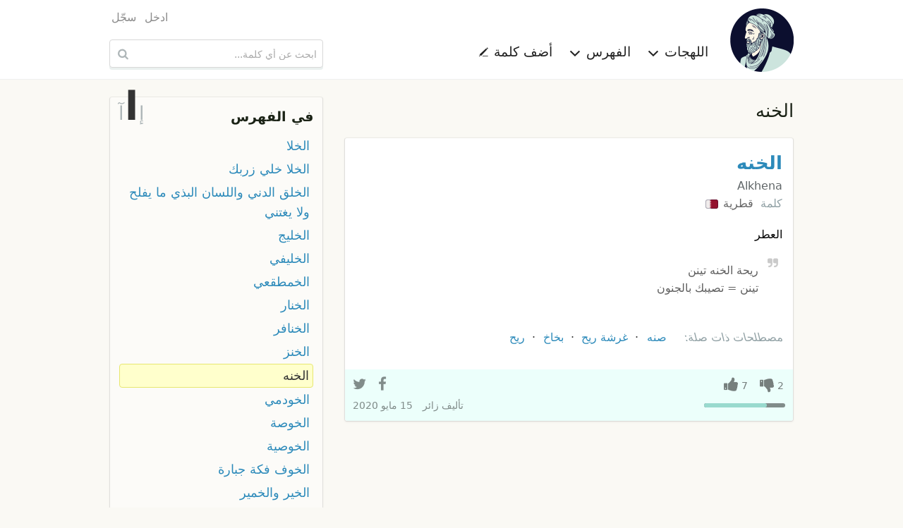

--- FILE ---
content_type: text/html; charset=UTF-8
request_url: https://ar.mo3jam.com/term/%D8%A7%D9%84%D8%AE%D9%86%D9%87
body_size: 5154
content:
<!doctype html>
<html lang="ar">
<head>
	<title>معجم - الخنه</title>
    <meta charset="utf-8">
    <meta http-equiv="x-ua-compatible" content="ie=edge">
    <meta name="viewport" content="width=device-width,initial-scale=1">
     	<link rel="stylesheet" type="text/css" href="/fe/css/mo3jam-rtl.css?x5">
	<link rel="stylesheet" type="text/css" href="/fe/css/show.css?x5">
	<link rel="search" type="application/opensearchdescription+xml" title="معجم" href="/mo3jam-search-ar.xml">
    <link rel="canonical" href="https://ar.mo3jam.com/term/%D8%A7%D9%84%D8%AE%D9%86%D9%87">
	<link rel="alternate" hreflang="ar" href="https://ar.mo3jam.com/term/%D8%A7%D9%84%D8%AE%D9%86%D9%87">
	<link rel="alternate" hreflang="en" href="https://en.mo3jam.com/term/%D8%A7%D9%84%D8%AE%D9%86%D9%87">
    <link rel="alternate" hreflang="x-default" href="https://ar.mo3jam.com/term/%D8%A7%D9%84%D8%AE%D9%86%D9%87">
	<meta property="fb:app_id" content="90649242355">
	<meta property="og:site_name" content="Mo3jam معجم">
	<meta property="og:image" content="https://ar.mo3jam.com/fe/img/mo3jam-logo-180.png">
	<meta property="og:title" content="الخنه">
	<meta property="og:type" content="article">
	<meta property="og:url" content="https://mo3jam.com/term/%D8%A7%D9%84%D8%AE%D9%86%D9%87">
	<meta property="og:description" content="تعريف مصطلح الخنه في اللهجات العامية">
    <script async src="//pagead2.googlesyndication.com/pagead/js/adsbygoogle.js"></script>
    <script>
        (adsbygoogle = window.adsbygoogle || []).push({
            google_ad_client: "ca-pub-5577468319354468",
            enable_page_level_ads: true
        });
    </script>
</head>
<body id="rtl">
<header id="header">
    <div class="header-proper row small-collapse medium-uncollapse">
        <nav id="site-nav" class="small-12 medium-8 columns">
            <div id="menu-toggle">
                <span class="icon-menu"></span>
            </div>
            <div id="site-identity">
                <a id="logo-link" href="/">
                    <picture>
                        <source srcset="/fe/img/mo3jam-logo-small-rtl.png" media="(max-width: 40em)">
                        <img id="site-logo" src="/fe/img/mo3jam-logo-large.png" alt="معجم" title="معجم">
                    </picture>
                </a>
            </div>
            <ul id="site-links">
                <li id="dialects-menu-item" class="site-item item-has-menu">
                    <a id="dialects-menu-link" class="site-link">اللهجات <span class="sup icon-chevron-down"></span></a>
                    <ul id="dialects-menu" class="site-link-menu">
                        <li><a href="/dialect/Saudi"><span class="flag SAA"></span> السعودية<div class="dialect-term-count">3139 مصطلح</div></a></li>
                        <li><a href="/dialect/Algerian"><span class="flag MAA_DZ"></span> الجزائرية<div class="dialect-term-count">2151 مصطلح</div></a></li>
                        <li><a href="/dialect/Moroccan"><span class="flag MAA_MA"></span> المغربية<div class="dialect-term-count">1008 مصطلح</div></a></li>
                        <li><a href="/dialect/Egyptian"><span class="flag EGA"></span> المصرية<div class="dialect-term-count">910 مصطلح</div></a></li>
                        <li><a href="/dialect/Tunisian"><span class="flag MAA_TN"></span> التونسية<div class="dialect-term-count">739 مصطلح</div></a></li>
                        <li><a href="/dialect/Yemeni"><span class="flag YEA"></span> اليمنية<div class="dialect-term-count">709 مصطلح</div></a></li>
                        <li><a href="/dialect/Syrian"><span class="flag LEA_SY"></span> السورية<div class="dialect-term-count">648 مصطلح</div></a></li>
                        <li><a href="/dialect/Iraqi"><span class="flag IRA"></span> العراقية<div class="dialect-term-count">636 مصطلح</div></a></li>
                        <li><a href="/dialect/Palestinian"><span class="flag LEA_PS"></span> الفلسطينية<div class="dialect-term-count">629 مصطلح</div></a></li>
                        <li><a href="/dialect/Emirati"><span class="flag GAA_AE"></span> الإماراتية<div class="dialect-term-count">594 مصطلح</div></a></li>
                        <li><a href="/dialect/Jordanian"><span class="flag LEA_JO"></span> الأردنية<div class="dialect-term-count">496 مصطلح</div></a></li>
                        <li><a href="/dialect/Sudanese"><span class="flag SUA"></span> السودانية<div class="dialect-term-count">484 مصطلح</div></a></li>
                        <li><a href="/dialect/Kuwaiti"><span class="flag GAA_KW"></span> الكويتية<div class="dialect-term-count">481 مصطلح</div></a></li>
                        <li><a href="/dialect/Libyan"><span class="flag MAA_LY"></span> الليبية<div class="dialect-term-count">437 مصطلح</div></a></li>
                        <li><a href="/dialect/Bahraini"><span class="flag GAA_BH"></span> البحرينية<div class="dialect-term-count">361 مصطلح</div></a></li>
                        <li><a href="/dialect/Lebanese"><span class="flag LEA_LB"></span> اللبنانية<div class="dialect-term-count">330 مصطلح</div></a></li>
                        <li><a href="/dialect/Qatari"><span class="flag GAA_QA"></span> القطرية<div class="dialect-term-count">317 مصطلح</div></a></li>
                        <li><a href="/dialect/Omani"><span class="flag GAA_OM"></span> العمانية<div class="dialect-term-count">257 مصطلح</div></a></li>
                        <li><a href="/dialect/Hassaniya"><span class="flag MAA_MR"></span> الحسانية<div class="dialect-term-count">99 مصطلح</div></a></li>
                                            </ul>
                </li>
                <li id="initials-menu-item"  class="site-item item-has-menu">
                    <a id="initials-menu-link" class="site-link">الفهرس <span class="sup icon-chevron-down"></span></a>
                    <ul id="initials-menu" class="site-link-menu">
                        <li><a href="/index/أ">أ</a></li><li><a href="/index/إ">إ</a></li><li><a href="/index/ا">ا</a></li><li><a href="/index/آ">آ</a></li><li><a href="/index/ب">ب</a></li><li><a href="/index/پ">پ</a></li><li><a href="/index/ت">ت</a></li><li><a href="/index/ث">ث</a></li><li><a href="/index/ج">ج</a></li><li><a href="/index/ڃ">ڃ</a></li><li><a href="/index/چ">چ</a></li><li><a href="/index/ح">ح</a></li><li><a href="/index/خ">خ</a></li><li><a href="/index/د">د</a></li><li><a href="/index/ذ">ذ</a></li><li><a href="/index/ر">ر</a></li><li><a href="/index/ز">ز</a></li><li><a href="/index/س">س</a></li><li><a href="/index/ش">ش</a></li><li><a href="/index/ص">ص</a></li><li><a href="/index/ض">ض</a></li><li><a href="/index/ط">ط</a></li><li><a href="/index/ظ">ظ</a></li><li><a href="/index/ع">ع</a></li><li><a href="/index/غ">غ</a></li><li><a href="/index/ف">ف</a></li><li><a href="/index/ڤ">ڤ</a></li><li><a href="/index/ڥ">ڥ</a></li><li><a href="/index/ق">ق</a></li><li><a href="/index/ڨ">ڨ</a></li><li><a href="/index/ك">ك</a></li><li><a href="/index/گ">گ</a></li><li><a href="/index/ل">ل</a></li><li><a href="/index/م">م</a></li><li><a href="/index/ن">ن</a></li><li><a href="/index/ه">ه</a></li><li><a href="/index/و">و</a></li><li><a href="/index/ي">ي</a></li>                    </ul>
                </li>
                <li class="site-item">
                    <a id="add-button" class="site-link" href="/term/add">أضف كلمة <span class="sup icon-pencil"></span></a>
                </li>
                                <li class="site-item hide-for-medium aux-mobile-links">
                                            <a href="/user/login">ادخل</a>                                            <a href="/user/register">سجّل</a>                                                                <a class="en" hreflang="en" lang="en" title="Browse Mo3jam in English" href="https://en.mo3jam.com/term/%D8%A7%D9%84%D8%AE%D9%86%D9%87" rel="alternate"><span class="sup icon-language"></span> English</a>
                                    </li>
            </ul>
            <div class="headers-links-small show-for-small-only">
                <div class="header-link"><a href="/term/add">أضف كلمة </a></div>
                            </div>

        </nav>
        <div id="search-container" class="small-12 medium-4 columns">
            <div id="pre-header-links">
                <div id="user-nav">
                    <ul class="user-links">
                                                    <li><a href="/user/login">ادخل</a></li>
                                                    <li><a href="/user/register">سجّل</a></li>
                                            </ul>
                </div>
            </div>
            <form id="search-form" method="get" action="/search" role="search">
                <input id="search-input" maxlength="255" autocapitalize="off" autocomplete="off" autocorrect="off" spellcheck="false" tabindex="0" type="search" name="q" placeholder="ابحث عن أي كلمة..." value="" />
                <button id="search-button" class="sup" type="submit" title="ابحث عن أي كلمة...">&nbsp;</button>
            </form>
        </div>
    </div>
</header>

<main class="row">
<div id="content" class="small-12 medium-8 column">
<h1 id="def-page-heading" class="ar base-dir">الخنه</h1>
	<div id="definitions">
	<article id="d16695" class="def GAA_QA">
    <header>
        <h2 class="def-term"><a href="/term/الخنه">الخنه</a>  </h2>
        <span class="def-term-tr ts ltr">Alkhena</span>
    </header>
	<div class="def-main">
        <div class="dialects">
            <span>كلمة</span>  <a class="dialect" href="/dialect/Qatari">قطرية <span class="flag GAA_QA"></span></a>         </div>
<div class="def-content ar cur-def" lang="ar"><div class="def-body">العطر</div><div class="example"><span class="sup example-icon"></span> ريحة الخنه تينن<br />
تينن = تصيبك بالجنون</div></div>        <aside class="related">
            <h6><span>مصطلحات ذات صلة:</span></h6>
            <ol class="related-terms">
                <li><a href="/term/صنه#d14413"><span class="term-flags"><span class="flag MAA_LY"></span></span> صنه</a></li><li><a href="/term/غرشة ريح#d7768"><span class="term-flags"><span class="flag SAA"></span></span> غرشة ريح</a></li><li><a href="/term/بخاخ#d20180"><span class="term-flags"><span class="flag GAA_KW"></span></span> بخاخ</a></li><li><a href="/term/ريح#d7859"><span class="term-flags"><span class="flag SAA"></span></span> ريح</a></li>            </ol>
        </aside>
	</div>
	<footer>
        <div class="def-actions">
            <div class="vote-links">
                <span class="action vote vote-down"><span class="digit-text">2</span></span>
                <span class="action vote vote-up"><span class="digit-text">7</span></span>
                            </div>
                        <div class="votes-bar" >
                <div class="up-votes-bar-fill" style="width:77.777777777778%"></div>
            </div>
            <div class="share-bar" data-def-id="d16695">
                <a class="action share-facebook"></a>
                <a class="action share-twitter"></a>
                <a class="action share-whatsapp"></a>
            </div>
        </div>
		<div class="info">
            <address>تأليف <span class="def-user">زائر</span></address>
			<time datetime="2020-05-15T01:50:21+00:00">15 مايو 2020</time>
		</div>
			</footer>
	</article>
    
<ins class="adsbygoogle"
     style="display:block"
     data-ad-format="fluid"
     data-ad-layout-key="-gu-3+1f-3d+2z"
     data-ad-client="ca-pub-5577468319354468"
     data-ad-slot="8372010232"></ins>
<script>
    (adsbygoogle = window.adsbygoogle || []).push({});
</script>
	</div>

<div id="term-comments">
    <h5>التعليقات <span style="display:inline-block">(<fb:comments-count href="http://ar.mo3jam.com/term/الخنه"></fb:comments-count>)</span></h5>
	<fb:comments href="http://mo3jam.com/term/الخنه" num_posts="5" width="100%"></fb:comments>
    <script id="facebook-jssdk" async defer crossorigin="anonymous" src="https://connect.facebook.net/ar_AR/sdk.js"></script>
</div>
</div>
<aside id="aux" class="small-12 medium-4 column">

	<nav id="term-index-wrap" class="enclosure">
		<h4><a href="/index">في الفهرس</a></h4>
		<div id="initials-mini-wrap">
			<a id="prev-initial" href="/term/إبتل">إ</a>
			<a id="current-initial" href="/index/ا">ا</a>
			<a id="next-initial" href="/term/آ">آ</a>
		</div>
		<ul id="term-index" class="rtl">
						<li><a href="/term/الخلا">الخلا</a></li>
				<li><a href="/term/الخلا خلي زربك">الخلا خلي زربك</a></li>
				<li><a href="/term/الخلق الدني واللسان البذي ما يفلح ولا يغتني">الخلق الدني واللسان البذي ما يفلح ولا يغتني</a></li>
				<li><a href="/term/الخليج">الخليج</a></li>
				<li><a href="/term/الخليفي">الخليفي</a></li>
				<li><a href="/term/الخمطقعي">الخمطقعي</a></li>
				<li><a href="/term/الخنار">الخنار</a></li>
				<li><a href="/term/الخنافر">الخنافر</a></li>
				<li><a href="/term/الخنز">الخنز</a></li>
				<li class="current-term"><a href="/term/الخنه">الخنه</a></li>
				<li><a href="/term/الخودمي">الخودمي</a></li>
				<li><a href="/term/الخوصة">الخوصة</a></li>
				<li><a href="/term/الخوصية">الخوصية</a></li>
				<li><a href="/term/الخوف فكة جبارة">الخوف فكة جبارة</a></li>
				<li><a href="/term/الخير والخمير">الخير والخمير</a></li>
				<li><a href="/term/الدا مزيان">الدا مزيان</a></li>
				<li><a href="/term/الدار">الدار</a></li>
				<li><a href="/term/الدارة">الدارة</a></li>
				<li><a href="/term/الداعوس">الداعوس</a></li>
				<li><a href="/term/الدانة">الدانة</a></li>
				<li><a href="/term/الداية">الداية</a></li>
				<li><a href="/term/الدبالز">الدبالز</a></li>
				<li><a href="/term/الدبش">الدبش</a></li>
				<li><a href="/term/الدبك">الدبك</a></li>
				<li><a href="/term/الدبورة">الدبورة</a></li>
				<li><a href="/term/الدبيز">الدبيز</a></li>
				<li><a href="/term/الدجاج اللكحل داير بيا">الدجاج اللكحل داير بيا</a></li>
				<li><a href="/term/الدجر">الدجر</a></li>
				<li><a href="/term/الدح">الدح</a></li>
				<li><a href="/term/الدحباشي">الدحباشي</a></li>
						</ul>
	</nav>

	<!-- Def Page Skyscraper -->
	<ins class="adsbygoogle"
		 style="display:inline-block;width:300px;height:600px"
		 data-ad-client="ca-pub-5577468319354468"
		 data-ad-slot="7030596308"></ins>

	<script>
		(adsbygoogle = window.adsbygoogle || []).push({});
	</script>
</aside>
<div id="login-dialogue" class="overlay">
	<div id="dialogue-close-button" class="sup"></div>
    <h6 class="overlay-title">سجل الدخول للإستمرار</h6>
	<div class="message-row hidden"></div>
	<form method="post" action="/user/login" class="form"> 
		<input type="hidden" name="return" value="term/الخنه" />
	<div class="form-row">
		<div class="form-label s te">
			<label for="modal-email-input">البريد الإلكتروني</label>
		</div>
		<div class="control s">
			<input id="modal-email-input" type="text" class="text-input" autocomplete="email" name="email" placeholder="البريد الإلكتروني" />
		</div>
	</div>
	<div class="form-row">
		<div class="form-label s te">
			<label for="password">كلمة المرور</label>
		</div>
		<div class="control s">
			<div><input id="password" class="text-input" autocomplete="current-password" type="password" name="password" placeholder="كلمة المرور" /></div>
			<div class="remember-me"><label> <input type="checkbox" name="remember" value="true" checked="checked" /> &nbsp; تذكرني </label></div>
		</div>
	</div>
	<div class="form-row action-row">
        <div class="form-label s"></div>
		<div class="control s">
			<input class="form-button" type="submit" value="ادخل" />
			<span style="padding: 0 30px"> أو <a href="/user/register">كوّن حسابك</a> </span>
		</div>
	</div>

	</form>
</div></main>

<footer id="footer">
    <div class="row">
        <div class="small-12 medium-8 columns text ar">
                            جميع حقوق النسخ و النشر محفوظة &copy; 2009–2026                <br />
                المصطلحات والتعاريف المدخلة من قبل المستخدمين لا تعبر عن آراء ووجه نظر القائمين على الموقع
                <br />
                تواصلوا معنا عبر <a href="mailto:info@mo3jam.com">info@mo3jam.com</a>
                        <br />
            <div>
                <a href="https://www.facebook.com/mo3jami"><span class="sup icon-facebook"></span></a> <a href="https://twitter.com/mo3jam"><span class="sup icon-twitter"></span></a> <a href="https://instagram.com/mo3jam"><span class="sup icon-instagram"></span></a>
            </div>
        </div>
        <div class="small-12 medium-4 columns">
                        <div class="en text"><a class="locale" title="Browse Mo3jam in English" href="https://en.mo3jam.com/term/%D8%A7%D9%84%D8%AE%D9%86%D9%87" rel="alternate" hreflang="en" lang="en"><span class="sup icon-language"></span> English</a></div>
                    </div>
    </div>
</footer>
<div id="bg-overlay">&nbsp;</div>
<div id="fb-root"></div>
<script defer src="/fe/js/mo3jam.pack.min.js?x6"></script>
<script>
    (function(i,s,o,g,r,a,m){i['GoogleAnalyticsObject']=r;i[r]=i[r]||function(){
        (i[r].q=i[r].q||[]).push(arguments)},i[r].l=1*new Date();a=s.createElement(o),
        m=s.getElementsByTagName(o)[0];a.async=1;a.src=g;m.parentNode.insertBefore(a,m)
    })(window,document,'script','//www.google-analytics.com/analytics.js','ga');

    ga('create', 'UA-703567-7', 'auto', {'legacyCookieDomain': 'mo3jam.com'});
    ga('send', 'pageview');
</script>
</body></html>

--- FILE ---
content_type: text/html; charset=utf-8
request_url: https://www.google.com/recaptcha/api2/aframe
body_size: 266
content:
<!DOCTYPE HTML><html><head><meta http-equiv="content-type" content="text/html; charset=UTF-8"></head><body><script nonce="wwPzvbtmEyW1sGdoyTju9g">/** Anti-fraud and anti-abuse applications only. See google.com/recaptcha */ try{var clients={'sodar':'https://pagead2.googlesyndication.com/pagead/sodar?'};window.addEventListener("message",function(a){try{if(a.source===window.parent){var b=JSON.parse(a.data);var c=clients[b['id']];if(c){var d=document.createElement('img');d.src=c+b['params']+'&rc='+(localStorage.getItem("rc::a")?sessionStorage.getItem("rc::b"):"");window.document.body.appendChild(d);sessionStorage.setItem("rc::e",parseInt(sessionStorage.getItem("rc::e")||0)+1);localStorage.setItem("rc::h",'1769201870424');}}}catch(b){}});window.parent.postMessage("_grecaptcha_ready", "*");}catch(b){}</script></body></html>